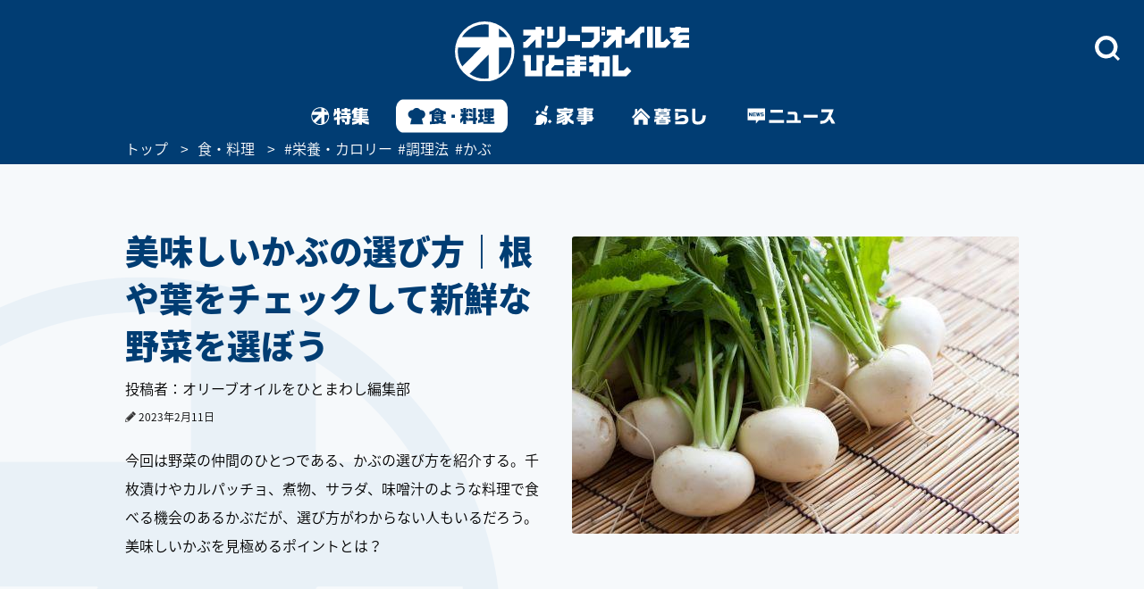

--- FILE ---
content_type: text/html; charset=utf-8
request_url: https://www.google.com/recaptcha/api2/aframe
body_size: 113
content:
<!DOCTYPE HTML><html><head><meta http-equiv="content-type" content="text/html; charset=UTF-8"></head><body><script nonce="Fm_x2jjGeMwTDqnMOH7u2A">/** Anti-fraud and anti-abuse applications only. See google.com/recaptcha */ try{var clients={'sodar':'https://pagead2.googlesyndication.com/pagead/sodar?'};window.addEventListener("message",function(a){try{if(a.source===window.parent){var b=JSON.parse(a.data);var c=clients[b['id']];if(c){var d=document.createElement('img');d.src=c+b['params']+'&rc='+(localStorage.getItem("rc::a")?sessionStorage.getItem("rc::b"):"");window.document.body.appendChild(d);sessionStorage.setItem("rc::e",parseInt(sessionStorage.getItem("rc::e")||0)+1);localStorage.setItem("rc::h",'1769477771957');}}}catch(b){}});window.parent.postMessage("_grecaptcha_ready", "*");}catch(b){}</script></body></html>

--- FILE ---
content_type: application/javascript; charset=utf-8
request_url: https://fundingchoicesmessages.google.com/f/AGSKWxVUE1bfwW2NiqAfk4rfzGGaPqUgobpY8GlRuUSMz59cU7hHguc-Dm-iKYMFTk8X525yfpiFa7DRzMv8SdSrLnuCNzvTYFYGMtz7is5vQlGDWBVAm5PEcZU_oGRt9S3CQqv5bd1qxPPzgn3lwqtxaVWeosedwWAPJvM8rb5sGYrQ4FXHJ5PSSjILTvfP/_/adsense-/adbrite-/javascript/oas./xxxmatch_/adserver2.
body_size: -1286
content:
window['21cd1924-1dd9-4419-a80a-fae4d15a31ab'] = true;

--- FILE ---
content_type: image/svg+xml
request_url: https://www.olive-hitomawashi.com/common/images/info-icon.svg
body_size: 245
content:
<svg xmlns="http://www.w3.org/2000/svg" width="100" height="100"><path d="M50 0C22.386 0 0 22.386 0 50s22.386 50 50 50 50-22.386 50-50S77.614 0 50 0zm0 23.5a7.5 7.5 0 110 15 7.5 7.5 0 010-15zM62 73a1.5 1.5 0 01-1.5 1.5h-21A1.5 1.5 0 0138 73v-7a1.5 1.5 0 011.5-1.5H44v-11h-4.5A1.5 1.5 0 0138 52v-5a1.5 1.5 0 011.5-1.5h15A1.5 1.5 0 0156 47v17.5h4.5A1.5 1.5 0 0162 66v7z"/></svg>